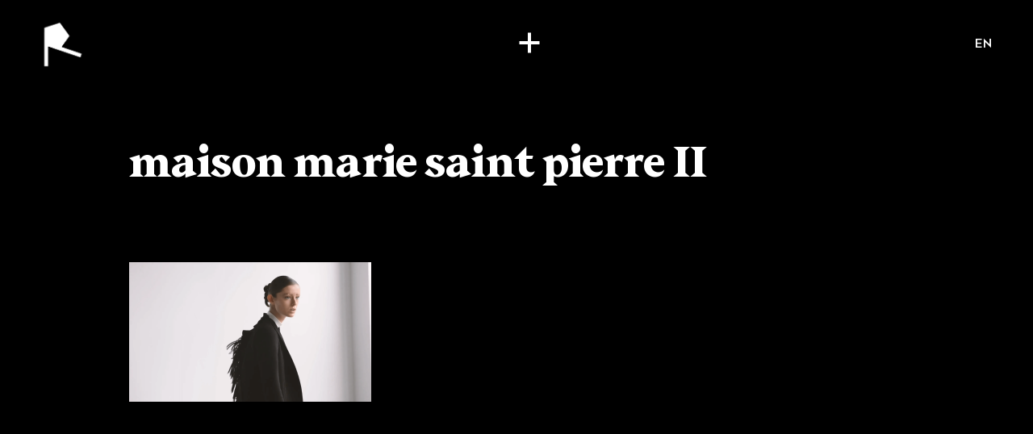

--- FILE ---
content_type: text/html; charset=UTF-8
request_url: https://rodeoproduction.com/fr/maison-marie-saint-pierre-ii-2/
body_size: 115637
content:
<!DOCTYPE html>
<html dir="ltr" lang="fr-CA" prefix="og: https://ogp.me/ns#" class="no-js" prefix="og: http://ogp.me/ns#">
<head>
	<meta charset="UTF-8">
	<meta http-equiv="X-UA-Compatible" content="IE=edge">
	<meta name="viewport" content="width=device-width, initial-scale=1, minimum-scale=1">
	<!--[if IE]><meta http-equiv="imagetoolbar" content="no" /><![endif]-->
	
		<style>img:is([sizes="auto" i], [sizes^="auto," i]) { contain-intrinsic-size: 3000px 1500px }</style>
	
		<!-- All in One SEO 4.7.7 - aioseo.com -->
		<title>maison marie saint pierre II | Rodeo Production</title>
	<meta name="robots" content="max-image-preview:large" />
	<meta name="author" content="hybridpulse"/>
	<link rel="canonical" href="https://rodeoproduction.com/fr/maison-marie-saint-pierre-ii-2/" />
	<meta name="generator" content="All in One SEO (AIOSEO) 4.7.7" />
		<meta property="og:locale" content="fr_CA" />
		<meta property="og:site_name" content="Rodeo Production" />
		<meta property="og:type" content="article" />
		<meta property="og:title" content="maison marie saint pierre II | Rodeo Production" />
		<meta property="og:url" content="https://rodeoproduction.com/fr/maison-marie-saint-pierre-ii-2/" />
		<meta property="og:image" content="https://rodeoproduction.com/app/uploads/rodeo-default-seo.png" />
		<meta property="og:image:secure_url" content="https://rodeoproduction.com/app/uploads/rodeo-default-seo.png" />
		<meta property="og:image:width" content="1032" />
		<meta property="og:image:height" content="1194" />
		<meta property="article:published_time" content="2020-11-12T18:46:47+00:00" />
		<meta property="article:modified_time" content="2020-11-12T18:48:04+00:00" />
		<meta name="twitter:card" content="summary" />
		<meta name="twitter:title" content="maison marie saint pierre II | Rodeo Production" />
		<meta name="twitter:image" content="https://rodeoproduction.com/app/uploads/rodeo-default-seo.png" />
		<script type="application/ld+json" class="aioseo-schema">
			{"@context":"https:\/\/schema.org","@graph":[{"@type":"BreadcrumbList","@id":"https:\/\/rodeoproduction.com\/fr\/maison-marie-saint-pierre-ii-2\/#breadcrumblist","itemListElement":[{"@type":"ListItem","@id":"https:\/\/rodeoproduction.com\/fr\/#listItem","position":1,"name":"Accueil","item":"https:\/\/rodeoproduction.com\/fr\/","nextItem":{"@type":"ListItem","@id":"https:\/\/rodeoproduction.com\/fr\/maison-marie-saint-pierre-ii-2\/#listItem","name":"maison marie saint pierre II"}},{"@type":"ListItem","@id":"https:\/\/rodeoproduction.com\/fr\/maison-marie-saint-pierre-ii-2\/#listItem","position":2,"name":"maison marie saint pierre II","previousItem":{"@type":"ListItem","@id":"https:\/\/rodeoproduction.com\/fr\/#listItem","name":"Accueil"}}]},{"@type":"ItemPage","@id":"https:\/\/rodeoproduction.com\/fr\/maison-marie-saint-pierre-ii-2\/#itempage","url":"https:\/\/rodeoproduction.com\/fr\/maison-marie-saint-pierre-ii-2\/","name":"maison marie saint pierre II | Rodeo Production","inLanguage":"fr-CA","isPartOf":{"@id":"https:\/\/rodeoproduction.com\/fr\/#website"},"breadcrumb":{"@id":"https:\/\/rodeoproduction.com\/fr\/maison-marie-saint-pierre-ii-2\/#breadcrumblist"},"author":{"@id":"https:\/\/rodeoproduction.com\/fr\/author\/hybridpulse\/#author"},"creator":{"@id":"https:\/\/rodeoproduction.com\/fr\/author\/hybridpulse\/#author"},"datePublished":"2020-11-12T13:46:47-05:00","dateModified":"2020-11-12T13:48:04-05:00"},{"@type":"Organization","@id":"https:\/\/rodeoproduction.com\/fr\/#organization","name":"Rodeo Production","url":"https:\/\/rodeoproduction.com\/fr\/"},{"@type":"Person","@id":"https:\/\/rodeoproduction.com\/fr\/author\/hybridpulse\/#author","url":"https:\/\/rodeoproduction.com\/fr\/author\/hybridpulse\/","name":"hybridpulse"},{"@type":"WebSite","@id":"https:\/\/rodeoproduction.com\/fr\/#website","url":"https:\/\/rodeoproduction.com\/fr\/","name":"Rodeo Production","inLanguage":"fr-CA","publisher":{"@id":"https:\/\/rodeoproduction.com\/fr\/#organization"}}]}
		</script>
		<!-- All in One SEO -->

<style id='classic-theme-styles-inline-css' type='text/css'>
/*! This file is auto-generated */
.wp-block-button__link{color:#fff;background-color:#32373c;border-radius:9999px;box-shadow:none;text-decoration:none;padding:calc(.667em + 2px) calc(1.333em + 2px);font-size:1.125em}.wp-block-file__button{background:#32373c;color:#fff;text-decoration:none}
</style>
<style id='global-styles-inline-css' type='text/css'>
:root{--wp--preset--aspect-ratio--square: 1;--wp--preset--aspect-ratio--4-3: 4/3;--wp--preset--aspect-ratio--3-4: 3/4;--wp--preset--aspect-ratio--3-2: 3/2;--wp--preset--aspect-ratio--2-3: 2/3;--wp--preset--aspect-ratio--16-9: 16/9;--wp--preset--aspect-ratio--9-16: 9/16;--wp--preset--color--black: #000000;--wp--preset--color--cyan-bluish-gray: #abb8c3;--wp--preset--color--white: #ffffff;--wp--preset--color--pale-pink: #f78da7;--wp--preset--color--vivid-red: #cf2e2e;--wp--preset--color--luminous-vivid-orange: #ff6900;--wp--preset--color--luminous-vivid-amber: #fcb900;--wp--preset--color--light-green-cyan: #7bdcb5;--wp--preset--color--vivid-green-cyan: #00d084;--wp--preset--color--pale-cyan-blue: #8ed1fc;--wp--preset--color--vivid-cyan-blue: #0693e3;--wp--preset--color--vivid-purple: #9b51e0;--wp--preset--gradient--vivid-cyan-blue-to-vivid-purple: linear-gradient(135deg,rgba(6,147,227,1) 0%,rgb(155,81,224) 100%);--wp--preset--gradient--light-green-cyan-to-vivid-green-cyan: linear-gradient(135deg,rgb(122,220,180) 0%,rgb(0,208,130) 100%);--wp--preset--gradient--luminous-vivid-amber-to-luminous-vivid-orange: linear-gradient(135deg,rgba(252,185,0,1) 0%,rgba(255,105,0,1) 100%);--wp--preset--gradient--luminous-vivid-orange-to-vivid-red: linear-gradient(135deg,rgba(255,105,0,1) 0%,rgb(207,46,46) 100%);--wp--preset--gradient--very-light-gray-to-cyan-bluish-gray: linear-gradient(135deg,rgb(238,238,238) 0%,rgb(169,184,195) 100%);--wp--preset--gradient--cool-to-warm-spectrum: linear-gradient(135deg,rgb(74,234,220) 0%,rgb(151,120,209) 20%,rgb(207,42,186) 40%,rgb(238,44,130) 60%,rgb(251,105,98) 80%,rgb(254,248,76) 100%);--wp--preset--gradient--blush-light-purple: linear-gradient(135deg,rgb(255,206,236) 0%,rgb(152,150,240) 100%);--wp--preset--gradient--blush-bordeaux: linear-gradient(135deg,rgb(254,205,165) 0%,rgb(254,45,45) 50%,rgb(107,0,62) 100%);--wp--preset--gradient--luminous-dusk: linear-gradient(135deg,rgb(255,203,112) 0%,rgb(199,81,192) 50%,rgb(65,88,208) 100%);--wp--preset--gradient--pale-ocean: linear-gradient(135deg,rgb(255,245,203) 0%,rgb(182,227,212) 50%,rgb(51,167,181) 100%);--wp--preset--gradient--electric-grass: linear-gradient(135deg,rgb(202,248,128) 0%,rgb(113,206,126) 100%);--wp--preset--gradient--midnight: linear-gradient(135deg,rgb(2,3,129) 0%,rgb(40,116,252) 100%);--wp--preset--font-size--small: 13px;--wp--preset--font-size--medium: 20px;--wp--preset--font-size--large: 36px;--wp--preset--font-size--x-large: 42px;--wp--preset--spacing--20: 0.44rem;--wp--preset--spacing--30: 0.67rem;--wp--preset--spacing--40: 1rem;--wp--preset--spacing--50: 1.5rem;--wp--preset--spacing--60: 2.25rem;--wp--preset--spacing--70: 3.38rem;--wp--preset--spacing--80: 5.06rem;--wp--preset--shadow--natural: 6px 6px 9px rgba(0, 0, 0, 0.2);--wp--preset--shadow--deep: 12px 12px 50px rgba(0, 0, 0, 0.4);--wp--preset--shadow--sharp: 6px 6px 0px rgba(0, 0, 0, 0.2);--wp--preset--shadow--outlined: 6px 6px 0px -3px rgba(255, 255, 255, 1), 6px 6px rgba(0, 0, 0, 1);--wp--preset--shadow--crisp: 6px 6px 0px rgba(0, 0, 0, 1);}:where(.is-layout-flex){gap: 0.5em;}:where(.is-layout-grid){gap: 0.5em;}body .is-layout-flex{display: flex;}.is-layout-flex{flex-wrap: wrap;align-items: center;}.is-layout-flex > :is(*, div){margin: 0;}body .is-layout-grid{display: grid;}.is-layout-grid > :is(*, div){margin: 0;}:where(.wp-block-columns.is-layout-flex){gap: 2em;}:where(.wp-block-columns.is-layout-grid){gap: 2em;}:where(.wp-block-post-template.is-layout-flex){gap: 1.25em;}:where(.wp-block-post-template.is-layout-grid){gap: 1.25em;}.has-black-color{color: var(--wp--preset--color--black) !important;}.has-cyan-bluish-gray-color{color: var(--wp--preset--color--cyan-bluish-gray) !important;}.has-white-color{color: var(--wp--preset--color--white) !important;}.has-pale-pink-color{color: var(--wp--preset--color--pale-pink) !important;}.has-vivid-red-color{color: var(--wp--preset--color--vivid-red) !important;}.has-luminous-vivid-orange-color{color: var(--wp--preset--color--luminous-vivid-orange) !important;}.has-luminous-vivid-amber-color{color: var(--wp--preset--color--luminous-vivid-amber) !important;}.has-light-green-cyan-color{color: var(--wp--preset--color--light-green-cyan) !important;}.has-vivid-green-cyan-color{color: var(--wp--preset--color--vivid-green-cyan) !important;}.has-pale-cyan-blue-color{color: var(--wp--preset--color--pale-cyan-blue) !important;}.has-vivid-cyan-blue-color{color: var(--wp--preset--color--vivid-cyan-blue) !important;}.has-vivid-purple-color{color: var(--wp--preset--color--vivid-purple) !important;}.has-black-background-color{background-color: var(--wp--preset--color--black) !important;}.has-cyan-bluish-gray-background-color{background-color: var(--wp--preset--color--cyan-bluish-gray) !important;}.has-white-background-color{background-color: var(--wp--preset--color--white) !important;}.has-pale-pink-background-color{background-color: var(--wp--preset--color--pale-pink) !important;}.has-vivid-red-background-color{background-color: var(--wp--preset--color--vivid-red) !important;}.has-luminous-vivid-orange-background-color{background-color: var(--wp--preset--color--luminous-vivid-orange) !important;}.has-luminous-vivid-amber-background-color{background-color: var(--wp--preset--color--luminous-vivid-amber) !important;}.has-light-green-cyan-background-color{background-color: var(--wp--preset--color--light-green-cyan) !important;}.has-vivid-green-cyan-background-color{background-color: var(--wp--preset--color--vivid-green-cyan) !important;}.has-pale-cyan-blue-background-color{background-color: var(--wp--preset--color--pale-cyan-blue) !important;}.has-vivid-cyan-blue-background-color{background-color: var(--wp--preset--color--vivid-cyan-blue) !important;}.has-vivid-purple-background-color{background-color: var(--wp--preset--color--vivid-purple) !important;}.has-black-border-color{border-color: var(--wp--preset--color--black) !important;}.has-cyan-bluish-gray-border-color{border-color: var(--wp--preset--color--cyan-bluish-gray) !important;}.has-white-border-color{border-color: var(--wp--preset--color--white) !important;}.has-pale-pink-border-color{border-color: var(--wp--preset--color--pale-pink) !important;}.has-vivid-red-border-color{border-color: var(--wp--preset--color--vivid-red) !important;}.has-luminous-vivid-orange-border-color{border-color: var(--wp--preset--color--luminous-vivid-orange) !important;}.has-luminous-vivid-amber-border-color{border-color: var(--wp--preset--color--luminous-vivid-amber) !important;}.has-light-green-cyan-border-color{border-color: var(--wp--preset--color--light-green-cyan) !important;}.has-vivid-green-cyan-border-color{border-color: var(--wp--preset--color--vivid-green-cyan) !important;}.has-pale-cyan-blue-border-color{border-color: var(--wp--preset--color--pale-cyan-blue) !important;}.has-vivid-cyan-blue-border-color{border-color: var(--wp--preset--color--vivid-cyan-blue) !important;}.has-vivid-purple-border-color{border-color: var(--wp--preset--color--vivid-purple) !important;}.has-vivid-cyan-blue-to-vivid-purple-gradient-background{background: var(--wp--preset--gradient--vivid-cyan-blue-to-vivid-purple) !important;}.has-light-green-cyan-to-vivid-green-cyan-gradient-background{background: var(--wp--preset--gradient--light-green-cyan-to-vivid-green-cyan) !important;}.has-luminous-vivid-amber-to-luminous-vivid-orange-gradient-background{background: var(--wp--preset--gradient--luminous-vivid-amber-to-luminous-vivid-orange) !important;}.has-luminous-vivid-orange-to-vivid-red-gradient-background{background: var(--wp--preset--gradient--luminous-vivid-orange-to-vivid-red) !important;}.has-very-light-gray-to-cyan-bluish-gray-gradient-background{background: var(--wp--preset--gradient--very-light-gray-to-cyan-bluish-gray) !important;}.has-cool-to-warm-spectrum-gradient-background{background: var(--wp--preset--gradient--cool-to-warm-spectrum) !important;}.has-blush-light-purple-gradient-background{background: var(--wp--preset--gradient--blush-light-purple) !important;}.has-blush-bordeaux-gradient-background{background: var(--wp--preset--gradient--blush-bordeaux) !important;}.has-luminous-dusk-gradient-background{background: var(--wp--preset--gradient--luminous-dusk) !important;}.has-pale-ocean-gradient-background{background: var(--wp--preset--gradient--pale-ocean) !important;}.has-electric-grass-gradient-background{background: var(--wp--preset--gradient--electric-grass) !important;}.has-midnight-gradient-background{background: var(--wp--preset--gradient--midnight) !important;}.has-small-font-size{font-size: var(--wp--preset--font-size--small) !important;}.has-medium-font-size{font-size: var(--wp--preset--font-size--medium) !important;}.has-large-font-size{font-size: var(--wp--preset--font-size--large) !important;}.has-x-large-font-size{font-size: var(--wp--preset--font-size--x-large) !important;}
:where(.wp-block-post-template.is-layout-flex){gap: 1.25em;}:where(.wp-block-post-template.is-layout-grid){gap: 1.25em;}
:where(.wp-block-columns.is-layout-flex){gap: 2em;}:where(.wp-block-columns.is-layout-grid){gap: 2em;}
:root :where(.wp-block-pullquote){font-size: 1.5em;line-height: 1.6;}
</style>
<link rel='stylesheet' id='style-css' href='https://rodeoproduction.com/assets/app.css?id=8ec7f34eda5afdda5a33842ca923f2ed' type='text/css' media='all' />
<link hreflang="x-default" href="https://rodeoproduction.com/en/maison-marie-saint-pierre-ii-2/" rel="alternate" />
<link hreflang="en" href="https://rodeoproduction.com/en/maison-marie-saint-pierre-ii-2/" rel="alternate" />
<link hreflang="fr" href="https://rodeoproduction.com/fr/maison-marie-saint-pierre-ii-2/" rel="alternate" />
<link rel="icon" href="https://rodeoproduction.com/app/uploads/favicon-64.png" sizes="32x32" />
<link rel="icon" href="https://rodeoproduction.com/app/uploads/favicon-64.png" sizes="192x192" />
<link rel="apple-touch-icon" href="https://rodeoproduction.com/app/uploads/favicon-64.png" />
<meta name="msapplication-TileImage" content="https://rodeoproduction.com/app/uploads/favicon-64.png" />

    <script src="https://cdn.jsdelivr.net/gh/orestbida/cookieconsent@v2.9.2/dist/cookieconsent.js"></script>
    <link rel="stylesheet" href="https://cdn.jsdelivr.net/gh/orestbida/cookieconsent@v2.9.2/dist/cookieconsent.css">
    <script type="text/javascript" src="https://unpkg.com/default-passive-events"></script>
            <!-- Google tag (gtag.js) -->
        <script async src="https://www.googletagmanager.com/gtag/js?id=G-B9T0ZQYPHG" type="text/plain" data-cookiecategory="analytics"></script>
        <script type="text/plain" data-cookiecategory="analytics">
            window.dataLayer = window.dataLayer || [];
            function gtag(){dataLayer.push(arguments);}
            gtag('js', new Date());

            gtag('config', 'G-B9T0ZQYPHG');
        </script>
	
            <meta name="robots" content="noindex, nofollow">
    </head>
<body class="attachment attachment-template-default single single-attachment postid-2258 attachmentid-2258 attachment-png overflow-x-hidden bg-black text-white fr"        x-data="appLoader(0, 0)"
        @hide_loader.window="hideLoader"
        x-on:swup:animation:out:start.document="unloadPage"
        x-on:swup:page:view.document="loadPage"
>
	<div id="swup" class="transition-fade swup-preserve-scroll">
        
<div x-data="menu"
     @enable_video_bg.window="enableVideo"
     @disable_video_bg.window="disableVideo"
    class="menu-wrapper text-white"
     :class="{ 'darkmode' : 1 == 0 && !is_showing_overlay }"
>
    <div class="fixed top-0 left-0 w-full h-full z-[99] bg-black "
         x-show="is_showing_overlay"
         x-transition:enter="transition ease-out lap:duration-300"
         x-transition:enter-start="opacity-0"
         x-transition:enter-end="opacity-100"
         x-transition:leave="transition ease-out duration-300"
         x-transition:leave-start="opacity-100"
         x-transition:leave-end="opacity-0"
    >
        <div class="video video-full" x-show="video_enabled">
            <video x-ref="videoBg" src="https://rodeoproduction.com/app/uploads/Rodeo-Reel-2024-1.mp4" muted loop playsinline></video>
        </div>

        <div
            x-show="showArtistThumb"
            x-transition:enter="transition ease-out lap:duration-300"
            x-transition:enter-start="opacity-0"
            x-transition:enter-end="opacity-100"
            x-transition:leave="transition ease-out duration-300"
            x-transition:leave-start="opacity-100"
            x-transition:leave-end="opacity-0"
            class=""
        >
            <div x-show="artistBgReady"
                 x-transition:enter="transition duration-300"
                 x-transition:enter-start="opacity-0"
                 x-transition:enter-end="opacity-100"
                 x-transition:leave="transition duration-300"
                 x-transition:leave-start="opacity-100"
                 x-transition:leave-end="opacity-0"
            >
                <div class="video video-full bg-black" x-show="artistThumbType == 'video'">
                    <video x-ref="artistBg" x-bind:src="artistThumbUrl" muted loop playsinline></video>
                </div>

                <template x-if="artistThumbType == 'image'">
                    <div class="absolute inset-0 w-full h-full bg-black">
                        <img x-bind:src="artistThumbUrl" class="absolute inset-0 object-cover max-w-none w-full h-full">
                    </div>
                </template>
            </div>
        </div>
        <div class="bg-[#0a0e0a] bg-opacity-50 absolute inset-0 blur scale-105"></div>
    </div>

    <div id="main-head">
        <header class="absolute top-0 w-full z-[1000] pt-[10px] lap:pt-[25px] px-[20px] lap:px-[50px] flex justify-between items-center">
            <div>
                <a href="https://rodeoproduction.com/fr" class="outline-none" @click="loader.forceShow()">
                    <img x-show="1 == 1 || is_showing_overlay" src="/assets/imgs/logo-white.png" alt="RODEO" width="44" height="50" class="w-[40px] desk:w-[55px] h-auto">
                    <img x-show="1 == 0 && !is_showing_overlay" src="/assets/imgs/logo-black.png" alt="RODEO" width="44" height="50" class="w-[40px] desk:w-[55px] h-auto">
                </a>
            </div>
            <div>
                <button
                        x-on:click.prevent="toggleMenu" id="menuBtn"
                        x-bind:class="{opened : is_showing_menu}"
                        x-on:mouseenter="btnHoverIn"
                        x-on:mouseleave="btnHoverOut"
                >
                    <div class="sr-only">Menu</div>
                </button>
            </div>
            <div class="hidden desk:block">
                                    <a class="font-Celias text-[16px] tracking-[0.075em] font-medium outline-none uppercase"
                       :class="{ 'text-white' : 1 == 1 || is_showing_overlay, 'text-black' : 1 == 0 && !is_showing_overlay }"
                       href="https://rodeoproduction.com/en/maison-marie-saint-pierre-ii-2/" data-no-swup>en</a>
                            </div>
        </header>

        <nav x-ref="nav" class="absolute w-full inset-0 z-[999] overflow-auto desk:overflow-hidden text-center desk:text-left"
             style="display: none"
             x-show="is_showing_menu"
             x-transition:enter="transition duration-100"
             x-transition:enter-start="opacity-0"
             x-transition:enter-end="opacity-100"
             x-transition:leave="transition duration-100"
             x-transition:leave-start="opacity-100"
             x-transition:leave-end="opacity-0"
             data-lenis-prevent
        >
            <div class="relative grid px-[20px] pb-[80px] desk:top-0">
                <ul x-ref="menu" class="desk:flex justify-center items-center gap-x-[40px] pt-[135px] desk:pt-[150px]">
                                                                                                    <li class="hidden desk:block">
                                <a class="text-[#A0A0A0] font-Celias font-medium text-[16px] tracking-[0.075em] uppercase hover:text-white"
                                   x-bind:class="{
                                'text-white' : currentArtistCat == 'all',
                                'text-[#A0A0A0]' : currentArtistCat != 'all'
                                }"
                                   x-on:click.prevent="switchCategory('all')"
                                   href="#">tous·tes nos artistes</a>
                            </li>
                                                                                <li class="hidden desk:block">
                                <a class="text-[#A0A0A0] font-Celias font-medium text-[16px] tracking-[0.075em] uppercase hover:text-white"
                                   x-bind:class="{
                                'text-white' : currentArtistCat == '1',
                                'text-[#A0A0A0]' : currentArtistCat != '1'
                                }"
                                   x-on:click.prevent="switchCategory('1')"
                                   href="#">réalisateur·trices</a>
                            </li>
                                                                                <li class="hidden desk:block">
                                <a class="text-[#A0A0A0] font-Celias font-medium text-[16px] tracking-[0.075em] uppercase hover:text-white"
                                   x-bind:class="{
                                'text-white' : currentArtistCat == '2',
                                'text-[#A0A0A0]' : currentArtistCat != '2'
                                }"
                                   x-on:click.prevent="switchCategory('2')"
                                   href="#">photographes</a>
                            </li>
                        
                        
                            <li class="desk:hidden mb-[50px]">
                                <h3 class="text-[#A0A0A0] font-Celias font-medium text-[16px] tracking-[0.05em] uppercase desk:px-[40px]">
                                    réalisateur·trices                                </h3>
                                <ul>
                                                                            <li class="mt-[10px] desk:mt-[15px] desk:px-[40px] font-Beirut text-[18px] desk:text-[24px] desk:leading-[0.75] tracking-[0.05em] uppercase">
                                            <a class="hover:text-[#a0a0a0]" href="https://rodeoproduction.com/fr/artist/adam-beck/"
                                               @mouseenter="mouseInArtists('https://rodeoproduction.com/app/uploads/Adam-Beck-GoDaddy.mp4')"
                                               @mouseleave="mouseOutArtists"
                                               @click="loaderArtist.replaceLogo('Adam Beck', 'https://rodeoproduction.com/app/uploads/adam-bg.png')"
                                            >
                                                Adam Beck                                                                                            </a>
                                        </li>
                                                                            <li class="mt-[10px] desk:mt-[15px] desk:px-[40px] font-Beirut text-[18px] desk:text-[24px] desk:leading-[0.75] tracking-[0.05em] uppercase">
                                            <a class="hover:text-[#a0a0a0]" href="https://rodeoproduction.com/fr/artist/benjamin-lussier/"
                                               @mouseenter="mouseInArtists('https://rodeoproduction.com/app/uploads/benjamin-lussier-thumbb.mp4')"
                                               @mouseleave="mouseOutArtists"
                                               @click="loaderArtist.replaceLogo('Benjamin Lussier', 'https://rodeoproduction.com/app/uploads/benjamin-l-bg@2x.png')"
                                            >
                                                Benjamin Lussier                                                                                                    <sup class="text-[#A0A0A0] text-[10px] mt-[5px] relative top-[-5px]">(English) YYZ</sup>
                                                                                            </a>
                                        </li>
                                                                            <li class="mt-[10px] desk:mt-[15px] desk:px-[40px] font-Beirut text-[18px] desk:text-[24px] desk:leading-[0.75] tracking-[0.05em] uppercase">
                                            <a class="hover:text-[#a0a0a0]" href="https://rodeoproduction.com/fr/artist/bobby-leon/"
                                               @mouseenter="mouseInArtists('https://rodeoproduction.com/app/uploads/Bobby-Leon-Reitmans-2.mp4')"
                                               @mouseleave="mouseOutArtists"
                                               @click="loaderArtist.replaceLogo('Bobby León', 'https://rodeoproduction.com/app/uploads/bobby-bg@2x.png')"
                                            >
                                                Bobby León                                                                                            </a>
                                        </li>
                                                                            <li class="mt-[10px] desk:mt-[15px] desk:px-[40px] font-Beirut text-[18px] desk:text-[24px] desk:leading-[0.75] tracking-[0.05em] uppercase">
                                            <a class="hover:text-[#a0a0a0]" href="https://rodeoproduction.com/fr/artist/brent-bonacorso/"
                                               @mouseenter="mouseInArtists('https://rodeoproduction.com/app/uploads/Brent-Bonacorso-Johnnie-Walker-2.mp4')"
                                               @mouseleave="mouseOutArtists"
                                               @click="loaderArtist.replaceLogo('Brent Bonacorso', 'https://rodeoproduction.com/app/uploads/brent-bg@2x.png')"
                                            >
                                                Brent Bonacorso                                                                                            </a>
                                        </li>
                                                                            <li class="mt-[10px] desk:mt-[15px] desk:px-[40px] font-Beirut text-[18px] desk:text-[24px] desk:leading-[0.75] tracking-[0.05em] uppercase">
                                            <a class="hover:text-[#a0a0a0]" href="https://rodeoproduction.com/fr/artist/caleb-slain/"
                                               @mouseenter="mouseInArtists('https://rodeoproduction.com/app/uploads/Caleb-Slain-Ford-2.mp4')"
                                               @mouseleave="mouseOutArtists"
                                               @click="loaderArtist.replaceLogo('Caleb Slain', 'https://rodeoproduction.com/app/uploads/caleb-bg@2x.png')"
                                            >
                                                Caleb Slain                                                                                            </a>
                                        </li>
                                                                            <li class="mt-[10px] desk:mt-[15px] desk:px-[40px] font-Beirut text-[18px] desk:text-[24px] desk:leading-[0.75] tracking-[0.05em] uppercase">
                                            <a class="hover:text-[#a0a0a0]" href="https://rodeoproduction.com/fr/artist/camille-boyer/"
                                               @mouseenter="mouseInArtists('https://rodeoproduction.com/app/uploads/camille-boyer-thumb.mp4')"
                                               @mouseleave="mouseOutArtists"
                                               @click="loaderArtist.replaceLogo('Camille Boyer', 'https://rodeoproduction.com/app/uploads/camille-boyer-bg.png')"
                                            >
                                                Camille Boyer                                                                                            </a>
                                        </li>
                                                                            <li class="mt-[10px] desk:mt-[15px] desk:px-[40px] font-Beirut text-[18px] desk:text-[24px] desk:leading-[0.75] tracking-[0.05em] uppercase">
                                            <a class="hover:text-[#a0a0a0]" href="https://rodeoproduction.com/fr/artist/camille-marotte/"
                                               @mouseenter="mouseInArtists('https://rodeoproduction.com/app/uploads/Camille-Marotte-ASUS-2.mp4')"
                                               @mouseleave="mouseOutArtists"
                                               @click="loaderArtist.replaceLogo('Camille Marotte', 'https://rodeoproduction.com/app/uploads/camille-bg@2x.png')"
                                            >
                                                Camille Marotte                                                                                            </a>
                                        </li>
                                                                            <li class="mt-[10px] desk:mt-[15px] desk:px-[40px] font-Beirut text-[18px] desk:text-[24px] desk:leading-[0.75] tracking-[0.05em] uppercase">
                                            <a class="hover:text-[#a0a0a0]" href="https://rodeoproduction.com/fr/artist/caravane-studio/"
                                               @mouseenter="mouseInArtists('https://rodeoproduction.com/app/uploads/sncf-5-seconds-compressed.mp4')"
                                               @mouseleave="mouseOutArtists"
                                               @click="loaderArtist.replaceLogo('Caravane Studio', 'https://rodeoproduction.com/app/uploads/caravane-bg@2x.png')"
                                            >
                                                Caravane Studio                                                                                            </a>
                                        </li>
                                                                            <li class="mt-[10px] desk:mt-[15px] desk:px-[40px] font-Beirut text-[18px] desk:text-[24px] desk:leading-[0.75] tracking-[0.05em] uppercase">
                                            <a class="hover:text-[#a0a0a0]" href="https://rodeoproduction.com/fr/artist/english-christopher-schlierf/"
                                               @mouseenter="mouseInArtists('https://rodeoproduction.com/app/uploads/showreel_christopherschlierf_showreel-1.mp4')"
                                               @mouseleave="mouseOutArtists"
                                               @click="loaderArtist.replaceLogo('Christopher Schlierf', 'https://rodeoproduction.com/app/uploads/christopher-bg@2x-1.png')"
                                            >
                                                Christopher Schlierf                                                                                            </a>
                                        </li>
                                                                            <li class="mt-[10px] desk:mt-[15px] desk:px-[40px] font-Beirut text-[18px] desk:text-[24px] desk:leading-[0.75] tracking-[0.05em] uppercase">
                                            <a class="hover:text-[#a0a0a0]" href="https://rodeoproduction.com/fr/artist/gabrielle-sykes/"
                                               @mouseenter="mouseInArtists('https://rodeoproduction.com/app/uploads/Gabrielle-Sykes-menu-image.jpg')"
                                               @mouseleave="mouseOutArtists"
                                               @click="loaderArtist.replaceLogo('Gabrielle Sykes', 'https://rodeoproduction.com/app/uploads/gabrielle-bg@2x.png')"
                                            >
                                                Gabrielle Sykes                                                                                            </a>
                                        </li>
                                                                            <li class="mt-[10px] desk:mt-[15px] desk:px-[40px] font-Beirut text-[18px] desk:text-[24px] desk:leading-[0.75] tracking-[0.05em] uppercase">
                                            <a class="hover:text-[#a0a0a0]" href="https://rodeoproduction.com/fr/artist/john-mcdougall/"
                                               @mouseenter="mouseInArtists('https://rodeoproduction.com/app/uploads/John-McDougall-Nissan.mp4')"
                                               @mouseleave="mouseOutArtists"
                                               @click="loaderArtist.replaceLogo('John McDougall', 'https://rodeoproduction.com/app/uploads/john-bg@2x.png')"
                                            >
                                                John McDougall                                                                                            </a>
                                        </li>
                                                                            <li class="mt-[10px] desk:mt-[15px] desk:px-[40px] font-Beirut text-[18px] desk:text-[24px] desk:leading-[0.75] tracking-[0.05em] uppercase">
                                            <a class="hover:text-[#a0a0a0]" href="https://rodeoproduction.com/fr/artist/kristyna-archer/"
                                               @mouseenter="mouseInArtists('https://rodeoproduction.com/app/uploads/Kristyna-Archer-Sanofi.mp4')"
                                               @mouseleave="mouseOutArtists"
                                               @click="loaderArtist.replaceLogo('Kristyna Archer', 'https://rodeoproduction.com/app/uploads/kristyna-bg@2x.png')"
                                            >
                                                Kristyna Archer                                                                                            </a>
                                        </li>
                                                                            <li class="mt-[10px] desk:mt-[15px] desk:px-[40px] font-Beirut text-[18px] desk:text-[24px] desk:leading-[0.75] tracking-[0.05em] uppercase">
                                            <a class="hover:text-[#a0a0a0]" href="https://rodeoproduction.com/fr/artist/logan-mcknay/"
                                               @mouseenter="mouseInArtists('https://rodeoproduction.com/app/uploads/Loop-Video_01-1.mp4')"
                                               @mouseleave="mouseOutArtists"
                                               @click="loaderArtist.replaceLogo('Logan McKnay', 'https://rodeoproduction.com/app/uploads/logan-mcnay-signature-color-transparent-bg.png')"
                                            >
                                                Logan McKnay                                                                                            </a>
                                        </li>
                                                                            <li class="mt-[10px] desk:mt-[15px] desk:px-[40px] font-Beirut text-[18px] desk:text-[24px] desk:leading-[0.75] tracking-[0.05em] uppercase">
                                            <a class="hover:text-[#a0a0a0]" href="https://rodeoproduction.com/fr/artist/pierre-dalpe/"
                                               @mouseenter="mouseInArtists('https://rodeoproduction.com/app/uploads/Pierre-Dalpe-E-Box.mp4')"
                                               @mouseleave="mouseOutArtists"
                                               @click="loaderArtist.replaceLogo('Pierre Dalpé', 'https://rodeoproduction.com/app/uploads/pierre-bg@2x.png')"
                                            >
                                                Pierre Dalpé                                                                                            </a>
                                        </li>
                                                                    </ul>
                            </li>
                        
                            <li class="desk:hidden mb-[50px]">
                                <h3 class="text-[#A0A0A0] font-Celias font-medium text-[16px] tracking-[0.05em] uppercase desk:px-[40px]">
                                    photographes                                </h3>
                                <ul>
                                                                            <li class="mt-[10px] desk:mt-[15px] desk:px-[40px] font-Beirut text-[18px] desk:text-[24px] desk:leading-[0.75] tracking-[0.05em] uppercase">
                                            <a class="hover:text-[#a0a0a0]" href="https://rodeoproduction.com/fr/artist/gabrielle-sykes/"
                                               @mouseenter="mouseInArtists('https://rodeoproduction.com/app/uploads/Gabrielle-Sykes-menu-image.jpg')"
                                               @mouseleave="mouseOutArtists"
                                               @click="loaderArtist.replaceLogo('Gabrielle Sykes', 'https://rodeoproduction.com/app/uploads/gabrielle-bg@2x.png')"
                                            >
                                                Gabrielle Sykes                                                                                            </a>
                                        </li>
                                                                            <li class="mt-[10px] desk:mt-[15px] desk:px-[40px] font-Beirut text-[18px] desk:text-[24px] desk:leading-[0.75] tracking-[0.05em] uppercase">
                                            <a class="hover:text-[#a0a0a0]" href="https://rodeoproduction.com/fr/artist/kristyna-archer/"
                                               @mouseenter="mouseInArtists('https://rodeoproduction.com/app/uploads/Kristyna-Archer-Sanofi.mp4')"
                                               @mouseleave="mouseOutArtists"
                                               @click="loaderArtist.replaceLogo('Kristyna Archer', 'https://rodeoproduction.com/app/uploads/kristyna-bg@2x.png')"
                                            >
                                                Kristyna Archer                                                                                            </a>
                                        </li>
                                                                            <li class="mt-[10px] desk:mt-[15px] desk:px-[40px] font-Beirut text-[18px] desk:text-[24px] desk:leading-[0.75] tracking-[0.05em] uppercase">
                                            <a class="hover:text-[#a0a0a0]" href="https://rodeoproduction.com/fr/artist/lian-benoit/"
                                               @mouseenter="mouseInArtists('https://rodeoproduction.com/app/uploads/Lian-Benoit-menu-image.jpg')"
                                               @mouseleave="mouseOutArtists"
                                               @click="loaderArtist.replaceLogo('Lian Benoit', 'https://rodeoproduction.com/app/uploads/lian-bg@2x.png')"
                                            >
                                                Lian Benoit                                                                                            </a>
                                        </li>
                                                                            <li class="mt-[10px] desk:mt-[15px] desk:px-[40px] font-Beirut text-[18px] desk:text-[24px] desk:leading-[0.75] tracking-[0.05em] uppercase">
                                            <a class="hover:text-[#a0a0a0]" href="https://rodeoproduction.com/fr/artist/nathan-lang/"
                                               @mouseenter="mouseInArtists('https://rodeoproduction.com/app/uploads/Nathan-Lang-menu-image.jpg')"
                                               @mouseleave="mouseOutArtists"
                                               @click="loaderArtist.replaceLogo('Nathan Lang', 'https://rodeoproduction.com/app/uploads/nathan-bg@2x.png')"
                                            >
                                                Nathan Lang                                                                                            </a>
                                        </li>
                                                                            <li class="mt-[10px] desk:mt-[15px] desk:px-[40px] font-Beirut text-[18px] desk:text-[24px] desk:leading-[0.75] tracking-[0.05em] uppercase">
                                            <a class="hover:text-[#a0a0a0]" href="https://rodeoproduction.com/fr/artist/raphael-ouellet/"
                                               @mouseenter="mouseInArtists('https://rodeoproduction.com/app/uploads/Raphael-Ouellet-menu-image.jpg')"
                                               @mouseleave="mouseOutArtists"
                                               @click="loaderArtist.replaceLogo('Raphaël Ouellet', 'https://rodeoproduction.com/app/uploads/raphael-bg@2x.png')"
                                            >
                                                Raphaël Ouellet                                                                                            </a>
                                        </li>
                                                                            <li class="mt-[10px] desk:mt-[15px] desk:px-[40px] font-Beirut text-[18px] desk:text-[24px] desk:leading-[0.75] tracking-[0.05em] uppercase">
                                            <a class="hover:text-[#a0a0a0]" href="https://rodeoproduction.com/fr/artist/richmond-lam/"
                                               @mouseenter="mouseInArtists('https://rodeoproduction.com/app/uploads/Richmond-Lam-menu-image.jpg')"
                                               @mouseleave="mouseOutArtists"
                                               @click="loaderArtist.replaceLogo('Richmond Lam', 'https://rodeoproduction.com/app/uploads/richmond-bg@2x.png')"
                                            >
                                                Richmond Lam                                                                                            </a>
                                        </li>
                                                                            <li class="mt-[10px] desk:mt-[15px] desk:px-[40px] font-Beirut text-[18px] desk:text-[24px] desk:leading-[0.75] tracking-[0.05em] uppercase">
                                            <a class="hover:text-[#a0a0a0]" href="https://rodeoproduction.com/fr/artist/schael-marceus/"
                                               @mouseenter="mouseInArtists('https://rodeoproduction.com/app/uploads/Schael-Marceus-menu-image.jpg')"
                                               @mouseleave="mouseOutArtists"
                                               @click="loaderArtist.replaceLogo('Schaël Marcéus', 'https://rodeoproduction.com/app/uploads/schael-bg@2x.png')"
                                            >
                                                Schaël Marcéus                                                                                            </a>
                                        </li>
                                                                    </ul>
                            </li>
                                                                                                                    <li class="mb-[10px] desk:mb-0">
                                <a class="text-[#A0A0A0] font-Celias font-medium text-[16px] tracking-[0.075em] uppercase hover:text-white" href="https://rodeoproduction.com/fr/culture/">culture</a>
                            </li>
                                                    <li class="mb-[10px] desk:mb-0">
                                <a class="text-[#A0A0A0] font-Celias font-medium text-[16px] tracking-[0.075em] uppercase hover:text-white" href="https://rodeoproduction.com/fr/contact/">contact</a>
                            </li>
                                            
                                            <li class="desk:hidden">
                            <a class="text-[#A0A0A0] font-Celias font-medium text-[16px] tracking-[0.075em] uppercase hover:text-white desk:hidden" href="https://rodeoproduction.com/en/maison-marie-saint-pierre-ii-2/">en</a>
                        </li>
                                    </ul>

                <div x-ref="menu_artists" class="overflow-hidden overflow-y-auto relative hidden desk:block">
                                            <div class="py-[40px] desk:pb-[80px] desk:pt-[75px] flex flex-col desk:flex-row justify-center desk:gap-[50px] w-full absolute top-0 desk-xl:px-[130px] mx-auto max-w-[1920px] left-1/2 -translate-x-1/2"
                             x-show="'all' == currentArtistCat"
                             x-transition:enter="transition ease-out duration-500 delay-200"
                             x-transition:enter-start="opacity-0"
                             x-transition:enter-end="opacity-100"
                             x-transition:leave="transition ease-in duration-200"
                             x-transition:leave-start="opacity-100"
                             x-transition:leave-end="opacity-0">
                                                            <div class="text-center  desk:w-1/3">
                                                                            <h3 class="text-[#A0A0A0] font-Celias font-medium text-[16px] tracking-[0.05em] uppercase desk:px-[40px]">
                                            réalisateur·trices                                        </h3>
                                                                        <ul >
                                                                                    <li class="                                            mt-[20px]
                                                                                        desk:px-[40px] font-Beirut text-[18px] desk:text-[24px] desk:leading-[0.75] tracking-[0.05em] leading-[1.1] uppercase">
                                                <a class="hover:text-[#a0a0a0]" href="https://rodeoproduction.com/fr/artist/adam-beck/"
                                                   @mouseenter="mouseInArtists('https://rodeoproduction.com/app/uploads/Adam-Beck-GoDaddy.mp4')"
                                                   @mouseleave="mouseOutArtists"
                                                   @click="loaderArtist.replaceLogo('Adam Beck', 'https://rodeoproduction.com/app/uploads/adam-bg.png')"
                                                >
                                                    Adam Beck                                                                                                    </a>
                                            </li>
                                                                                    <li class="                                            mt-[20px]
                                                                                        desk:px-[40px] font-Beirut text-[18px] desk:text-[24px] desk:leading-[0.75] tracking-[0.05em] leading-[1.1] uppercase">
                                                <a class="hover:text-[#a0a0a0]" href="https://rodeoproduction.com/fr/artist/benjamin-lussier/"
                                                   @mouseenter="mouseInArtists('https://rodeoproduction.com/app/uploads/benjamin-lussier-thumbb.mp4')"
                                                   @mouseleave="mouseOutArtists"
                                                   @click="loaderArtist.replaceLogo('Benjamin Lussier', 'https://rodeoproduction.com/app/uploads/benjamin-l-bg@2x.png')"
                                                >
                                                    Benjamin Lussier                                                                                                            <sup class="text-[#A0A0A0] text-[12px] mt-[5px] relative top-[-9px]">(English) YYZ</sup>
                                                                                                    </a>
                                            </li>
                                                                                    <li class="                                            mt-[20px]
                                                                                        desk:px-[40px] font-Beirut text-[18px] desk:text-[24px] desk:leading-[0.75] tracking-[0.05em] leading-[1.1] uppercase">
                                                <a class="hover:text-[#a0a0a0]" href="https://rodeoproduction.com/fr/artist/bobby-leon/"
                                                   @mouseenter="mouseInArtists('https://rodeoproduction.com/app/uploads/Bobby-Leon-Reitmans-2.mp4')"
                                                   @mouseleave="mouseOutArtists"
                                                   @click="loaderArtist.replaceLogo('Bobby León', 'https://rodeoproduction.com/app/uploads/bobby-bg@2x.png')"
                                                >
                                                    Bobby León                                                                                                    </a>
                                            </li>
                                                                                    <li class="                                            mt-[20px]
                                                                                        desk:px-[40px] font-Beirut text-[18px] desk:text-[24px] desk:leading-[0.75] tracking-[0.05em] leading-[1.1] uppercase">
                                                <a class="hover:text-[#a0a0a0]" href="https://rodeoproduction.com/fr/artist/brent-bonacorso/"
                                                   @mouseenter="mouseInArtists('https://rodeoproduction.com/app/uploads/Brent-Bonacorso-Johnnie-Walker-2.mp4')"
                                                   @mouseleave="mouseOutArtists"
                                                   @click="loaderArtist.replaceLogo('Brent Bonacorso', 'https://rodeoproduction.com/app/uploads/brent-bg@2x.png')"
                                                >
                                                    Brent Bonacorso                                                                                                    </a>
                                            </li>
                                                                                    <li class="                                            mt-[20px]
                                                                                        desk:px-[40px] font-Beirut text-[18px] desk:text-[24px] desk:leading-[0.75] tracking-[0.05em] leading-[1.1] uppercase">
                                                <a class="hover:text-[#a0a0a0]" href="https://rodeoproduction.com/fr/artist/caleb-slain/"
                                                   @mouseenter="mouseInArtists('https://rodeoproduction.com/app/uploads/Caleb-Slain-Ford-2.mp4')"
                                                   @mouseleave="mouseOutArtists"
                                                   @click="loaderArtist.replaceLogo('Caleb Slain', 'https://rodeoproduction.com/app/uploads/caleb-bg@2x.png')"
                                                >
                                                    Caleb Slain                                                                                                    </a>
                                            </li>
                                                                                    <li class="                                            mt-[20px]
                                                                                        desk:px-[40px] font-Beirut text-[18px] desk:text-[24px] desk:leading-[0.75] tracking-[0.05em] leading-[1.1] uppercase">
                                                <a class="hover:text-[#a0a0a0]" href="https://rodeoproduction.com/fr/artist/camille-boyer/"
                                                   @mouseenter="mouseInArtists('https://rodeoproduction.com/app/uploads/camille-boyer-thumb.mp4')"
                                                   @mouseleave="mouseOutArtists"
                                                   @click="loaderArtist.replaceLogo('Camille Boyer', 'https://rodeoproduction.com/app/uploads/camille-boyer-bg.png')"
                                                >
                                                    Camille Boyer                                                                                                    </a>
                                            </li>
                                                                                    <li class="                                            mt-[20px]
                                                                                        desk:px-[40px] font-Beirut text-[18px] desk:text-[24px] desk:leading-[0.75] tracking-[0.05em] leading-[1.1] uppercase">
                                                <a class="hover:text-[#a0a0a0]" href="https://rodeoproduction.com/fr/artist/camille-marotte/"
                                                   @mouseenter="mouseInArtists('https://rodeoproduction.com/app/uploads/Camille-Marotte-ASUS-2.mp4')"
                                                   @mouseleave="mouseOutArtists"
                                                   @click="loaderArtist.replaceLogo('Camille Marotte', 'https://rodeoproduction.com/app/uploads/camille-bg@2x.png')"
                                                >
                                                    Camille Marotte                                                                                                    </a>
                                            </li>
                                                                                    <li class="                                            mt-[20px]
                                                                                        desk:px-[40px] font-Beirut text-[18px] desk:text-[24px] desk:leading-[0.75] tracking-[0.05em] leading-[1.1] uppercase">
                                                <a class="hover:text-[#a0a0a0]" href="https://rodeoproduction.com/fr/artist/caravane-studio/"
                                                   @mouseenter="mouseInArtists('https://rodeoproduction.com/app/uploads/sncf-5-seconds-compressed.mp4')"
                                                   @mouseleave="mouseOutArtists"
                                                   @click="loaderArtist.replaceLogo('Caravane Studio', 'https://rodeoproduction.com/app/uploads/caravane-bg@2x.png')"
                                                >
                                                    Caravane Studio                                                                                                    </a>
                                            </li>
                                                                                    <li class="                                            mt-[20px]
                                                                                        desk:px-[40px] font-Beirut text-[18px] desk:text-[24px] desk:leading-[0.75] tracking-[0.05em] leading-[1.1] uppercase">
                                                <a class="hover:text-[#a0a0a0]" href="https://rodeoproduction.com/fr/artist/english-christopher-schlierf/"
                                                   @mouseenter="mouseInArtists('https://rodeoproduction.com/app/uploads/showreel_christopherschlierf_showreel-1.mp4')"
                                                   @mouseleave="mouseOutArtists"
                                                   @click="loaderArtist.replaceLogo('Christopher Schlierf', 'https://rodeoproduction.com/app/uploads/christopher-bg@2x-1.png')"
                                                >
                                                    Christopher Schlierf                                                                                                    </a>
                                            </li>
                                                                                    <li class="                                            mt-[20px]
                                                                                        desk:px-[40px] font-Beirut text-[18px] desk:text-[24px] desk:leading-[0.75] tracking-[0.05em] leading-[1.1] uppercase">
                                                <a class="hover:text-[#a0a0a0]" href="https://rodeoproduction.com/fr/artist/gabrielle-sykes/"
                                                   @mouseenter="mouseInArtists('https://rodeoproduction.com/app/uploads/Gabrielle-Sykes-menu-image.jpg')"
                                                   @mouseleave="mouseOutArtists"
                                                   @click="loaderArtist.replaceLogo('Gabrielle Sykes', 'https://rodeoproduction.com/app/uploads/gabrielle-bg@2x.png')"
                                                >
                                                    Gabrielle Sykes                                                                                                    </a>
                                            </li>
                                                                                    <li class="                                            mt-[20px]
                                                                                        desk:px-[40px] font-Beirut text-[18px] desk:text-[24px] desk:leading-[0.75] tracking-[0.05em] leading-[1.1] uppercase">
                                                <a class="hover:text-[#a0a0a0]" href="https://rodeoproduction.com/fr/artist/john-mcdougall/"
                                                   @mouseenter="mouseInArtists('https://rodeoproduction.com/app/uploads/John-McDougall-Nissan.mp4')"
                                                   @mouseleave="mouseOutArtists"
                                                   @click="loaderArtist.replaceLogo('John McDougall', 'https://rodeoproduction.com/app/uploads/john-bg@2x.png')"
                                                >
                                                    John McDougall                                                                                                    </a>
                                            </li>
                                                                                    <li class="                                            mt-[20px]
                                                                                        desk:px-[40px] font-Beirut text-[18px] desk:text-[24px] desk:leading-[0.75] tracking-[0.05em] leading-[1.1] uppercase">
                                                <a class="hover:text-[#a0a0a0]" href="https://rodeoproduction.com/fr/artist/kristyna-archer/"
                                                   @mouseenter="mouseInArtists('https://rodeoproduction.com/app/uploads/Kristyna-Archer-Sanofi.mp4')"
                                                   @mouseleave="mouseOutArtists"
                                                   @click="loaderArtist.replaceLogo('Kristyna Archer', 'https://rodeoproduction.com/app/uploads/kristyna-bg@2x.png')"
                                                >
                                                    Kristyna Archer                                                                                                    </a>
                                            </li>
                                                                                    <li class="                                            mt-[20px]
                                                                                        desk:px-[40px] font-Beirut text-[18px] desk:text-[24px] desk:leading-[0.75] tracking-[0.05em] leading-[1.1] uppercase">
                                                <a class="hover:text-[#a0a0a0]" href="https://rodeoproduction.com/fr/artist/logan-mcknay/"
                                                   @mouseenter="mouseInArtists('https://rodeoproduction.com/app/uploads/Loop-Video_01-1.mp4')"
                                                   @mouseleave="mouseOutArtists"
                                                   @click="loaderArtist.replaceLogo('Logan McKnay', 'https://rodeoproduction.com/app/uploads/logan-mcnay-signature-color-transparent-bg.png')"
                                                >
                                                    Logan McKnay                                                                                                    </a>
                                            </li>
                                                                                    <li class="                                            mt-[20px]
                                                                                        desk:px-[40px] font-Beirut text-[18px] desk:text-[24px] desk:leading-[0.75] tracking-[0.05em] leading-[1.1] uppercase">
                                                <a class="hover:text-[#a0a0a0]" href="https://rodeoproduction.com/fr/artist/pierre-dalpe/"
                                                   @mouseenter="mouseInArtists('https://rodeoproduction.com/app/uploads/Pierre-Dalpe-E-Box.mp4')"
                                                   @mouseleave="mouseOutArtists"
                                                   @click="loaderArtist.replaceLogo('Pierre Dalpé', 'https://rodeoproduction.com/app/uploads/pierre-bg@2x.png')"
                                                >
                                                    Pierre Dalpé                                                                                                    </a>
                                            </li>
                                                                            </ul>
                                </div>
                                                            <div class="text-center  desk:w-1/3">
                                                                            <h3 class="text-[#A0A0A0] font-Celias font-medium text-[16px] tracking-[0.05em] uppercase desk:px-[40px]">
                                            photographes                                        </h3>
                                                                        <ul >
                                                                                    <li class="                                            mt-[20px]
                                                                                        desk:px-[40px] font-Beirut text-[18px] desk:text-[24px] desk:leading-[0.75] tracking-[0.05em] leading-[1.1] uppercase">
                                                <a class="hover:text-[#a0a0a0]" href="https://rodeoproduction.com/fr/artist/gabrielle-sykes/"
                                                   @mouseenter="mouseInArtists('https://rodeoproduction.com/app/uploads/Gabrielle-Sykes-menu-image.jpg')"
                                                   @mouseleave="mouseOutArtists"
                                                   @click="loaderArtist.replaceLogo('Gabrielle Sykes', 'https://rodeoproduction.com/app/uploads/gabrielle-bg@2x.png')"
                                                >
                                                    Gabrielle Sykes                                                                                                    </a>
                                            </li>
                                                                                    <li class="                                            mt-[20px]
                                                                                        desk:px-[40px] font-Beirut text-[18px] desk:text-[24px] desk:leading-[0.75] tracking-[0.05em] leading-[1.1] uppercase">
                                                <a class="hover:text-[#a0a0a0]" href="https://rodeoproduction.com/fr/artist/kristyna-archer/"
                                                   @mouseenter="mouseInArtists('https://rodeoproduction.com/app/uploads/Kristyna-Archer-Sanofi.mp4')"
                                                   @mouseleave="mouseOutArtists"
                                                   @click="loaderArtist.replaceLogo('Kristyna Archer', 'https://rodeoproduction.com/app/uploads/kristyna-bg@2x.png')"
                                                >
                                                    Kristyna Archer                                                                                                    </a>
                                            </li>
                                                                                    <li class="                                            mt-[20px]
                                                                                        desk:px-[40px] font-Beirut text-[18px] desk:text-[24px] desk:leading-[0.75] tracking-[0.05em] leading-[1.1] uppercase">
                                                <a class="hover:text-[#a0a0a0]" href="https://rodeoproduction.com/fr/artist/lian-benoit/"
                                                   @mouseenter="mouseInArtists('https://rodeoproduction.com/app/uploads/Lian-Benoit-menu-image.jpg')"
                                                   @mouseleave="mouseOutArtists"
                                                   @click="loaderArtist.replaceLogo('Lian Benoit', 'https://rodeoproduction.com/app/uploads/lian-bg@2x.png')"
                                                >
                                                    Lian Benoit                                                                                                    </a>
                                            </li>
                                                                                    <li class="                                            mt-[20px]
                                                                                        desk:px-[40px] font-Beirut text-[18px] desk:text-[24px] desk:leading-[0.75] tracking-[0.05em] leading-[1.1] uppercase">
                                                <a class="hover:text-[#a0a0a0]" href="https://rodeoproduction.com/fr/artist/nathan-lang/"
                                                   @mouseenter="mouseInArtists('https://rodeoproduction.com/app/uploads/Nathan-Lang-menu-image.jpg')"
                                                   @mouseleave="mouseOutArtists"
                                                   @click="loaderArtist.replaceLogo('Nathan Lang', 'https://rodeoproduction.com/app/uploads/nathan-bg@2x.png')"
                                                >
                                                    Nathan Lang                                                                                                    </a>
                                            </li>
                                                                                    <li class="                                            mt-[20px]
                                                                                        desk:px-[40px] font-Beirut text-[18px] desk:text-[24px] desk:leading-[0.75] tracking-[0.05em] leading-[1.1] uppercase">
                                                <a class="hover:text-[#a0a0a0]" href="https://rodeoproduction.com/fr/artist/raphael-ouellet/"
                                                   @mouseenter="mouseInArtists('https://rodeoproduction.com/app/uploads/Raphael-Ouellet-menu-image.jpg')"
                                                   @mouseleave="mouseOutArtists"
                                                   @click="loaderArtist.replaceLogo('Raphaël Ouellet', 'https://rodeoproduction.com/app/uploads/raphael-bg@2x.png')"
                                                >
                                                    Raphaël Ouellet                                                                                                    </a>
                                            </li>
                                                                                    <li class="                                            mt-[20px]
                                                                                        desk:px-[40px] font-Beirut text-[18px] desk:text-[24px] desk:leading-[0.75] tracking-[0.05em] leading-[1.1] uppercase">
                                                <a class="hover:text-[#a0a0a0]" href="https://rodeoproduction.com/fr/artist/richmond-lam/"
                                                   @mouseenter="mouseInArtists('https://rodeoproduction.com/app/uploads/Richmond-Lam-menu-image.jpg')"
                                                   @mouseleave="mouseOutArtists"
                                                   @click="loaderArtist.replaceLogo('Richmond Lam', 'https://rodeoproduction.com/app/uploads/richmond-bg@2x.png')"
                                                >
                                                    Richmond Lam                                                                                                    </a>
                                            </li>
                                                                                    <li class="                                            mt-[20px]
                                                                                        desk:px-[40px] font-Beirut text-[18px] desk:text-[24px] desk:leading-[0.75] tracking-[0.05em] leading-[1.1] uppercase">
                                                <a class="hover:text-[#a0a0a0]" href="https://rodeoproduction.com/fr/artist/schael-marceus/"
                                                   @mouseenter="mouseInArtists('https://rodeoproduction.com/app/uploads/Schael-Marceus-menu-image.jpg')"
                                                   @mouseleave="mouseOutArtists"
                                                   @click="loaderArtist.replaceLogo('Schaël Marcéus', 'https://rodeoproduction.com/app/uploads/schael-bg@2x.png')"
                                                >
                                                    Schaël Marcéus                                                                                                    </a>
                                            </li>
                                                                            </ul>
                                </div>
                                                    </div>
                                            <div class="py-[40px] desk:pb-[80px] desk:pt-[75px] flex flex-col desk:flex-row justify-center desk:gap-[50px] w-full absolute top-0 desk-xl:px-[130px] mx-auto max-w-[1920px] left-1/2 -translate-x-1/2"
                             x-show="'1' == currentArtistCat"
                             x-transition:enter="transition ease-out duration-500 delay-200"
                             x-transition:enter-start="opacity-0"
                             x-transition:enter-end="opacity-100"
                             x-transition:leave="transition ease-in duration-200"
                             x-transition:leave-start="opacity-100"
                             x-transition:leave-end="opacity-0">
                                                            <div class="text-center w-full mt-[40px] ">
                                                                        <ul class="desk:columns-3">
                                                                                    <li class="                                            desk:px-[40px] font-Beirut text-[18px] desk:text-[24px] desk:leading-[0.75] tracking-[0.05em] leading-[1.1] uppercase">
                                                <a class="hover:text-[#a0a0a0]" href="https://rodeoproduction.com/fr/artist/adam-beck/"
                                                   @mouseenter="mouseInArtists('https://rodeoproduction.com/app/uploads/Adam-Beck-GoDaddy.mp4')"
                                                   @mouseleave="mouseOutArtists"
                                                   @click="loaderArtist.replaceLogo('Adam Beck', 'https://rodeoproduction.com/app/uploads/adam-bg.png')"
                                                >
                                                    Adam Beck                                                                                                    </a>
                                            </li>
                                                                                    <li class="                                            mt-[20px]
                                                                                        desk:px-[40px] font-Beirut text-[18px] desk:text-[24px] desk:leading-[0.75] tracking-[0.05em] leading-[1.1] uppercase">
                                                <a class="hover:text-[#a0a0a0]" href="https://rodeoproduction.com/fr/artist/benjamin-lussier/"
                                                   @mouseenter="mouseInArtists('https://rodeoproduction.com/app/uploads/benjamin-lussier-thumbb.mp4')"
                                                   @mouseleave="mouseOutArtists"
                                                   @click="loaderArtist.replaceLogo('Benjamin Lussier', 'https://rodeoproduction.com/app/uploads/benjamin-l-bg@2x.png')"
                                                >
                                                    Benjamin Lussier                                                                                                            <sup class="text-[#A0A0A0] text-[12px] mt-[5px] relative top-[-9px]">(English) YYZ</sup>
                                                                                                    </a>
                                            </li>
                                                                                    <li class="                                            mt-[20px]
                                                                                        desk:px-[40px] font-Beirut text-[18px] desk:text-[24px] desk:leading-[0.75] tracking-[0.05em] leading-[1.1] uppercase">
                                                <a class="hover:text-[#a0a0a0]" href="https://rodeoproduction.com/fr/artist/bobby-leon/"
                                                   @mouseenter="mouseInArtists('https://rodeoproduction.com/app/uploads/Bobby-Leon-Reitmans-2.mp4')"
                                                   @mouseleave="mouseOutArtists"
                                                   @click="loaderArtist.replaceLogo('Bobby León', 'https://rodeoproduction.com/app/uploads/bobby-bg@2x.png')"
                                                >
                                                    Bobby León                                                                                                    </a>
                                            </li>
                                                                                    <li class="                                            mt-[20px]
                                                                                        desk:px-[40px] font-Beirut text-[18px] desk:text-[24px] desk:leading-[0.75] tracking-[0.05em] leading-[1.1] uppercase">
                                                <a class="hover:text-[#a0a0a0]" href="https://rodeoproduction.com/fr/artist/brent-bonacorso/"
                                                   @mouseenter="mouseInArtists('https://rodeoproduction.com/app/uploads/Brent-Bonacorso-Johnnie-Walker-2.mp4')"
                                                   @mouseleave="mouseOutArtists"
                                                   @click="loaderArtist.replaceLogo('Brent Bonacorso', 'https://rodeoproduction.com/app/uploads/brent-bg@2x.png')"
                                                >
                                                    Brent Bonacorso                                                                                                    </a>
                                            </li>
                                                                                    <li class="                                            mt-[20px]
                                                                                        desk:px-[40px] font-Beirut text-[18px] desk:text-[24px] desk:leading-[0.75] tracking-[0.05em] leading-[1.1] uppercase">
                                                <a class="hover:text-[#a0a0a0]" href="https://rodeoproduction.com/fr/artist/caleb-slain/"
                                                   @mouseenter="mouseInArtists('https://rodeoproduction.com/app/uploads/Caleb-Slain-Ford-2.mp4')"
                                                   @mouseleave="mouseOutArtists"
                                                   @click="loaderArtist.replaceLogo('Caleb Slain', 'https://rodeoproduction.com/app/uploads/caleb-bg@2x.png')"
                                                >
                                                    Caleb Slain                                                                                                    </a>
                                            </li>
                                                                                    <li class="                                            mt-[20px]
                                                                                        desk:px-[40px] font-Beirut text-[18px] desk:text-[24px] desk:leading-[0.75] tracking-[0.05em] leading-[1.1] uppercase">
                                                <a class="hover:text-[#a0a0a0]" href="https://rodeoproduction.com/fr/artist/camille-boyer/"
                                                   @mouseenter="mouseInArtists('https://rodeoproduction.com/app/uploads/camille-boyer-thumb.mp4')"
                                                   @mouseleave="mouseOutArtists"
                                                   @click="loaderArtist.replaceLogo('Camille Boyer', 'https://rodeoproduction.com/app/uploads/camille-boyer-bg.png')"
                                                >
                                                    Camille Boyer                                                                                                    </a>
                                            </li>
                                                                                    <li class="                                            mt-[20px]
                                                                                        desk:px-[40px] font-Beirut text-[18px] desk:text-[24px] desk:leading-[0.75] tracking-[0.05em] leading-[1.1] uppercase">
                                                <a class="hover:text-[#a0a0a0]" href="https://rodeoproduction.com/fr/artist/camille-marotte/"
                                                   @mouseenter="mouseInArtists('https://rodeoproduction.com/app/uploads/Camille-Marotte-ASUS-2.mp4')"
                                                   @mouseleave="mouseOutArtists"
                                                   @click="loaderArtist.replaceLogo('Camille Marotte', 'https://rodeoproduction.com/app/uploads/camille-bg@2x.png')"
                                                >
                                                    Camille Marotte                                                                                                    </a>
                                            </li>
                                                                                    <li class="                                            mt-[20px]
                                                                                        desk:px-[40px] font-Beirut text-[18px] desk:text-[24px] desk:leading-[0.75] tracking-[0.05em] leading-[1.1] uppercase">
                                                <a class="hover:text-[#a0a0a0]" href="https://rodeoproduction.com/fr/artist/caravane-studio/"
                                                   @mouseenter="mouseInArtists('https://rodeoproduction.com/app/uploads/sncf-5-seconds-compressed.mp4')"
                                                   @mouseleave="mouseOutArtists"
                                                   @click="loaderArtist.replaceLogo('Caravane Studio', 'https://rodeoproduction.com/app/uploads/caravane-bg@2x.png')"
                                                >
                                                    Caravane Studio                                                                                                    </a>
                                            </li>
                                                                                    <li class="                                            mt-[20px]
                                                                                        desk:px-[40px] font-Beirut text-[18px] desk:text-[24px] desk:leading-[0.75] tracking-[0.05em] leading-[1.1] uppercase">
                                                <a class="hover:text-[#a0a0a0]" href="https://rodeoproduction.com/fr/artist/english-christopher-schlierf/"
                                                   @mouseenter="mouseInArtists('https://rodeoproduction.com/app/uploads/showreel_christopherschlierf_showreel-1.mp4')"
                                                   @mouseleave="mouseOutArtists"
                                                   @click="loaderArtist.replaceLogo('Christopher Schlierf', 'https://rodeoproduction.com/app/uploads/christopher-bg@2x-1.png')"
                                                >
                                                    Christopher Schlierf                                                                                                    </a>
                                            </li>
                                                                                    <li class="                                            mt-[20px]
                                                                                        desk:px-[40px] font-Beirut text-[18px] desk:text-[24px] desk:leading-[0.75] tracking-[0.05em] leading-[1.1] uppercase">
                                                <a class="hover:text-[#a0a0a0]" href="https://rodeoproduction.com/fr/artist/gabrielle-sykes/"
                                                   @mouseenter="mouseInArtists('https://rodeoproduction.com/app/uploads/Gabrielle-Sykes-menu-image.jpg')"
                                                   @mouseleave="mouseOutArtists"
                                                   @click="loaderArtist.replaceLogo('Gabrielle Sykes', 'https://rodeoproduction.com/app/uploads/gabrielle-bg@2x.png')"
                                                >
                                                    Gabrielle Sykes                                                                                                    </a>
                                            </li>
                                                                                    <li class="                                            mt-[20px]
                                                                                        desk:px-[40px] font-Beirut text-[18px] desk:text-[24px] desk:leading-[0.75] tracking-[0.05em] leading-[1.1] uppercase">
                                                <a class="hover:text-[#a0a0a0]" href="https://rodeoproduction.com/fr/artist/john-mcdougall/"
                                                   @mouseenter="mouseInArtists('https://rodeoproduction.com/app/uploads/John-McDougall-Nissan.mp4')"
                                                   @mouseleave="mouseOutArtists"
                                                   @click="loaderArtist.replaceLogo('John McDougall', 'https://rodeoproduction.com/app/uploads/john-bg@2x.png')"
                                                >
                                                    John McDougall                                                                                                    </a>
                                            </li>
                                                                                    <li class="                                            mt-[20px]
                                                                                        desk:px-[40px] font-Beirut text-[18px] desk:text-[24px] desk:leading-[0.75] tracking-[0.05em] leading-[1.1] uppercase">
                                                <a class="hover:text-[#a0a0a0]" href="https://rodeoproduction.com/fr/artist/kristyna-archer/"
                                                   @mouseenter="mouseInArtists('https://rodeoproduction.com/app/uploads/Kristyna-Archer-Sanofi.mp4')"
                                                   @mouseleave="mouseOutArtists"
                                                   @click="loaderArtist.replaceLogo('Kristyna Archer', 'https://rodeoproduction.com/app/uploads/kristyna-bg@2x.png')"
                                                >
                                                    Kristyna Archer                                                                                                    </a>
                                            </li>
                                                                                    <li class="                                            mt-[20px]
                                                                                        desk:px-[40px] font-Beirut text-[18px] desk:text-[24px] desk:leading-[0.75] tracking-[0.05em] leading-[1.1] uppercase">
                                                <a class="hover:text-[#a0a0a0]" href="https://rodeoproduction.com/fr/artist/logan-mcknay/"
                                                   @mouseenter="mouseInArtists('https://rodeoproduction.com/app/uploads/Loop-Video_01-1.mp4')"
                                                   @mouseleave="mouseOutArtists"
                                                   @click="loaderArtist.replaceLogo('Logan McKnay', 'https://rodeoproduction.com/app/uploads/logan-mcnay-signature-color-transparent-bg.png')"
                                                >
                                                    Logan McKnay                                                                                                    </a>
                                            </li>
                                                                                    <li class="                                            mt-[20px]
                                                                                        desk:px-[40px] font-Beirut text-[18px] desk:text-[24px] desk:leading-[0.75] tracking-[0.05em] leading-[1.1] uppercase">
                                                <a class="hover:text-[#a0a0a0]" href="https://rodeoproduction.com/fr/artist/pierre-dalpe/"
                                                   @mouseenter="mouseInArtists('https://rodeoproduction.com/app/uploads/Pierre-Dalpe-E-Box.mp4')"
                                                   @mouseleave="mouseOutArtists"
                                                   @click="loaderArtist.replaceLogo('Pierre Dalpé', 'https://rodeoproduction.com/app/uploads/pierre-bg@2x.png')"
                                                >
                                                    Pierre Dalpé                                                                                                    </a>
                                            </li>
                                                                            </ul>
                                </div>
                                                    </div>
                                            <div class="py-[40px] desk:pb-[80px] desk:pt-[75px] flex flex-col desk:flex-row justify-center desk:gap-[50px] w-full absolute top-0 desk-xl:px-[130px] mx-auto max-w-[1920px] left-1/2 -translate-x-1/2"
                             x-show="'2' == currentArtistCat"
                             x-transition:enter="transition ease-out duration-500 delay-200"
                             x-transition:enter-start="opacity-0"
                             x-transition:enter-end="opacity-100"
                             x-transition:leave="transition ease-in duration-200"
                             x-transition:leave-start="opacity-100"
                             x-transition:leave-end="opacity-0">
                                                            <div class="text-center w-full mt-[40px] ">
                                                                        <ul class="desk:columns-3">
                                                                                    <li class="                                            desk:px-[40px] font-Beirut text-[18px] desk:text-[24px] desk:leading-[0.75] tracking-[0.05em] leading-[1.1] uppercase">
                                                <a class="hover:text-[#a0a0a0]" href="https://rodeoproduction.com/fr/artist/gabrielle-sykes/"
                                                   @mouseenter="mouseInArtists('https://rodeoproduction.com/app/uploads/Gabrielle-Sykes-menu-image.jpg')"
                                                   @mouseleave="mouseOutArtists"
                                                   @click="loaderArtist.replaceLogo('Gabrielle Sykes', 'https://rodeoproduction.com/app/uploads/gabrielle-bg@2x.png')"
                                                >
                                                    Gabrielle Sykes                                                                                                    </a>
                                            </li>
                                                                                    <li class="                                            mt-[20px]
                                                                                        desk:px-[40px] font-Beirut text-[18px] desk:text-[24px] desk:leading-[0.75] tracking-[0.05em] leading-[1.1] uppercase">
                                                <a class="hover:text-[#a0a0a0]" href="https://rodeoproduction.com/fr/artist/kristyna-archer/"
                                                   @mouseenter="mouseInArtists('https://rodeoproduction.com/app/uploads/Kristyna-Archer-Sanofi.mp4')"
                                                   @mouseleave="mouseOutArtists"
                                                   @click="loaderArtist.replaceLogo('Kristyna Archer', 'https://rodeoproduction.com/app/uploads/kristyna-bg@2x.png')"
                                                >
                                                    Kristyna Archer                                                                                                    </a>
                                            </li>
                                                                                    <li class="                                            mt-[20px]
                                                                                        desk:px-[40px] font-Beirut text-[18px] desk:text-[24px] desk:leading-[0.75] tracking-[0.05em] leading-[1.1] uppercase">
                                                <a class="hover:text-[#a0a0a0]" href="https://rodeoproduction.com/fr/artist/lian-benoit/"
                                                   @mouseenter="mouseInArtists('https://rodeoproduction.com/app/uploads/Lian-Benoit-menu-image.jpg')"
                                                   @mouseleave="mouseOutArtists"
                                                   @click="loaderArtist.replaceLogo('Lian Benoit', 'https://rodeoproduction.com/app/uploads/lian-bg@2x.png')"
                                                >
                                                    Lian Benoit                                                                                                    </a>
                                            </li>
                                                                                    <li class="                                            mt-[20px]
                                                                                        desk:px-[40px] font-Beirut text-[18px] desk:text-[24px] desk:leading-[0.75] tracking-[0.05em] leading-[1.1] uppercase">
                                                <a class="hover:text-[#a0a0a0]" href="https://rodeoproduction.com/fr/artist/nathan-lang/"
                                                   @mouseenter="mouseInArtists('https://rodeoproduction.com/app/uploads/Nathan-Lang-menu-image.jpg')"
                                                   @mouseleave="mouseOutArtists"
                                                   @click="loaderArtist.replaceLogo('Nathan Lang', 'https://rodeoproduction.com/app/uploads/nathan-bg@2x.png')"
                                                >
                                                    Nathan Lang                                                                                                    </a>
                                            </li>
                                                                                    <li class="                                            mt-[20px]
                                                                                        desk:px-[40px] font-Beirut text-[18px] desk:text-[24px] desk:leading-[0.75] tracking-[0.05em] leading-[1.1] uppercase">
                                                <a class="hover:text-[#a0a0a0]" href="https://rodeoproduction.com/fr/artist/raphael-ouellet/"
                                                   @mouseenter="mouseInArtists('https://rodeoproduction.com/app/uploads/Raphael-Ouellet-menu-image.jpg')"
                                                   @mouseleave="mouseOutArtists"
                                                   @click="loaderArtist.replaceLogo('Raphaël Ouellet', 'https://rodeoproduction.com/app/uploads/raphael-bg@2x.png')"
                                                >
                                                    Raphaël Ouellet                                                                                                    </a>
                                            </li>
                                                                                    <li class="                                            mt-[20px]
                                                                                        desk:px-[40px] font-Beirut text-[18px] desk:text-[24px] desk:leading-[0.75] tracking-[0.05em] leading-[1.1] uppercase">
                                                <a class="hover:text-[#a0a0a0]" href="https://rodeoproduction.com/fr/artist/richmond-lam/"
                                                   @mouseenter="mouseInArtists('https://rodeoproduction.com/app/uploads/Richmond-Lam-menu-image.jpg')"
                                                   @mouseleave="mouseOutArtists"
                                                   @click="loaderArtist.replaceLogo('Richmond Lam', 'https://rodeoproduction.com/app/uploads/richmond-bg@2x.png')"
                                                >
                                                    Richmond Lam                                                                                                    </a>
                                            </li>
                                                                                    <li class="                                            mt-[20px]
                                                                                        desk:px-[40px] font-Beirut text-[18px] desk:text-[24px] desk:leading-[0.75] tracking-[0.05em] leading-[1.1] uppercase">
                                                <a class="hover:text-[#a0a0a0]" href="https://rodeoproduction.com/fr/artist/schael-marceus/"
                                                   @mouseenter="mouseInArtists('https://rodeoproduction.com/app/uploads/Schael-Marceus-menu-image.jpg')"
                                                   @mouseleave="mouseOutArtists"
                                                   @click="loaderArtist.replaceLogo('Schaël Marcéus', 'https://rodeoproduction.com/app/uploads/schael-bg@2x.png')"
                                                >
                                                    Schaël Marcéus                                                                                                    </a>
                                            </li>
                                                                            </ul>
                                </div>
                                                    </div>
                                    </div>
            </div>
        </nav>
    </div>
</div>        <div id="app">		<div class="container !max-w-[100rem] py-80 lap:py-150 text-[15px] tab:text-[18px] leading-[1.75] the_content">
        <h1 class="!mt-0 font-Beirut">maison marie saint pierre II</h1>
        <div class="post-content">
            <p class="attachment"><a href='https://rodeoproduction.com/app/uploads/maison-marie-saint-pierre-II.png'><img fetchpriority="high" decoding="async" width="300" height="173" src="https://rodeoproduction.com/app/uploads/maison-marie-saint-pierre-II-300x173.png" class="attachment-medium size-medium" alt="" srcset="https://rodeoproduction.com/app/uploads/maison-marie-saint-pierre-II-300x173.png 300w, https://rodeoproduction.com/app/uploads/maison-marie-saint-pierre-II-768x442.png 768w, https://rodeoproduction.com/app/uploads/maison-marie-saint-pierre-II-1024x590.png 1024w, https://rodeoproduction.com/app/uploads/maison-marie-saint-pierre-II-1536x885.png 1536w, https://rodeoproduction.com/app/uploads/maison-marie-saint-pierre-II-581x335.png 581w, https://rodeoproduction.com/app/uploads/maison-marie-saint-pierre-II-1162x669.png 1162w, https://rodeoproduction.com/app/uploads/maison-marie-saint-pierre-II-750x432.png 750w, https://rodeoproduction.com/app/uploads/maison-marie-saint-pierre-II-1500x864.png 1500w, https://rodeoproduction.com/app/uploads/maison-marie-saint-pierre-II-910x524.png 910w, https://rodeoproduction.com/app/uploads/maison-marie-saint-pierre-II-400x230.png 400w, https://rodeoproduction.com/app/uploads/maison-marie-saint-pierre-II-800x461.png 800w, https://rodeoproduction.com/app/uploads/maison-marie-saint-pierre-II-980x565.png 980w, https://rodeoproduction.com/app/uploads/maison-marie-saint-pierre-II-1470x847.png 1470w, https://rodeoproduction.com/app/uploads/maison-marie-saint-pierre-II.png 1800w" sizes="(max-width: 300px) 100vw, 300px" /></a></p>
        </div>
    </div>
			    
<footer class="bg-white pt-[40px] desk:pt-[90px] pb-[50px] px-[20px] text-black flex justify-between items-center relative">
    <div class="bg-white h-[5px] absolute top-[-3px] left-0 w-full"></div>
    <ul class="tab:flex gap-x-[30px] items-end" style="align-items:end">
            <li>
                <a href="https://rodeoproduction.com/fr">
                    <img src="/assets/imgs/Rodeo_Logo_Black.svg" class="block mb-[25px]" style="margin-bottom: 25px;" width="155" height="135"/>
                </a>
                <a href="https://www.rodeofx.com/fr" target="_blank" class="block w-[155px] rodeofx-link">
                    <img src="/assets/imgs/RodeoFX_Logo_Black_FR.svg" class="block" width="155" height="12"/>
                </a>
            </li>
            <li class="font-Celias text-[16px] font-medium uppercase">
                &copy; 2026            </li>
                    <li>
                                <a href="https://fragmen-t.com/"  class="font-Celias text-[16px] font-medium uppercase">
                    SITE °\                </a>
            </li>
                    <li>
                                <a href="https://rodeoproduction.com/fr/politique-de-confidentialite/"  class="font-Celias text-[16px] font-medium uppercase">
                    Politique de confidentialité                </a>
            </li>
                    <li>
                                <a href="mailto:leads@rodeoproduction.com"  class="font-Celias text-[16px] font-medium uppercase">
                    NOUS JOINDRE                </a>
            </li>
            </ul>

    <div x-data="footer" class="desk:mr-[30px]">
        <a href="#">
            <svg xmlns="http://www.w3.org/2000/svg" width="36" height="20" viewBox="0 0 36 20" class="stroke-black fill-black rotate-180 h-auto w-[30px] desk:w-[50px]">
                <line x1="28.84" y1="2.08" x2="0.75" y2="2.07" fill="none" stroke-miterlimit="10" stroke-width="3"/>
                <line x1="28.9" y1="13.95" x2="28.9" y2="0.58" fill="none" stroke-miterlimit="10" stroke-width="3"/>
                <polygon points="35.25 12.93 22.75 12.93 29 19.43 35.25 12.93"/>
            </svg>
        </a>
    </div>
</footer>

<style>
    .rodeofx-link {
        margin-bottom: 25px;
    }

    @media screen and (min-width: 640px) {
        .rodeofx-link {
            margin-bottom: 7px;
        }
    }
</style>            </div>
		</div>
        <div class="loader fixed h-full w-full inset-0 flex items-center justify-center z-[10000]"
     :class="{ 'hideLoader' : !loader.is_showing }"
     x-show="loader.enabled"
>
    <div class="bg bg-black" x-on:transitionend="loader.enabled = false"></div>
    <svg width="786" height="144" viewBox="0 0 786 144" :class="{ 'start-anim' : loader.animStarted }">
        <defs>
            <mask id="a" x="723.01" y="28.9" width="59.4" height="63.79" maskUnits="userSpaceOnUse">
                <path d="M782.41,28.9V92.69H723V28.9Z" fill="#fff" fill-rule="evenodd" />
            </mask>
        </defs>
        <polygon class="rodeo" points="9.41 58.81 2.41 58.81 2.41 119.24 16.43 119.24 16.43 72.84 33.82 72.84 33.82 58.79 9.41 58.79 9.41 58.81" fill="#fff" fill-rule="evenodd" />
        <path class="odeo" d="M176,109c0-9.14,6.06-18.6,16.2-18.6s16.2,9.46,16.2,18.6-6.06,18.71-16.2,18.71S176,118.17,176,109m16.2,31.92c18.35,0,29.51-16,29.7-31.44-.29-18.75-12.78-32.35-29.7-32.35-18.34,0-29.7,16.54-29.7,31.87s11.36,31.92,29.7,31.92" fill="#fff" fill-rule="evenodd" />
        <path class="deo" d="M407.75,90.34v-88H394.24v32.1a24.42,24.42,0,0,0-16-6.11c-13.72,0-28.53,12.17-28.53,31.83s14.81,31.94,28.53,31.94c8,0,12.8-2.28,16.55-6v4.16ZM378.86,78.57c-9.51,0-15.91-9.5-15.91-18.37s6.4-18.37,15.91-18.37,15.92,9.5,15.92,18.37-6.4,18.37-15.92,18.37Z" fill="#fff" fill-rule="evenodd" />
        <path class="eo" d="M580.18,76.74H551.71c2-7.62,8.73-11.06,14.9-11.06C571.83,65.68,578,69.16,580.18,76.74Zm13.76,5.68h-.16C591.51,55,572.11,52.73,565.91,52.73c-18.89,0-29.08,16.4-29.08,31.84,0,18.81,12.2,32,29.66,32a27.69,27.69,0,0,0,24.57-15.08l-1.6-.55-1.62-.54L581.5,98.2l-1.61-.55-1.62-.55c-2.85,4.74-6.6,6.82-12.23,6.82-10.13,0-14.36-8.06-15-14.37h19.52v0h23.37v-2l0,0c0-.84,0-1.66,0-2.45V82.42Z" fill="#fff" fill-rule="evenodd" />
        <g mask="url(#a)" class="o">
            <path d="M752.71,42.16c10.14,0,16.2,9.47,16.2,18.61,0,8.65-5.36,17.57-14.44,18.6a14.92,14.92,0,0,1-12.1-4.1,20.44,20.44,0,0,1-5.86-14.5c0-9.14,6.06-18.61,16.2-18.61m0-13.26c-18.35,0-29.7,16.54-29.7,31.87a32.75,32.75,0,0,0,1.09,8.31,34.65,34.65,0,0,0,3.51,8.6,30.67,30.67,0,0,0,10.63,11,27.38,27.38,0,0,0,11.22,3.81,31.38,31.38,0,0,0,3.25.18,28.38,28.38,0,0,0,11.79-2.51,28.08,28.08,0,0,0,7.41-4.9,33.6,33.6,0,0,0,10.5-24c-.29-18.75-12.78-32.35-29.7-32.35" fill="#fff" fill-rule="evenodd" />
        </g>
    </svg>
</div>        		<script src="https://unpkg.com/swiper/swiper-bundle.min.js"></script>
		<script src="https://player.vimeo.com/api/player.js"></script>
		<script type="text/javascript" src="https://unpkg.com/@popperjs/core@2" id="tippy-core-js"></script>
<script type="text/javascript" src="https://unpkg.com/tippy.js@6" id="tippy-js"></script>
<script type="text/javascript" id="script-js-extra">
/* <![CDATA[ */
var myAjax = {"ajaxurl":"https:\/\/rodeoproduction.com\/cms\/wp-admin\/admin-ajax.php"};
/* ]]> */
</script>
<script type="text/javascript" src="https://rodeoproduction.com/assets/app.js?id=6a0400cb668f36e050f7e0df14d893f0" id="script-js"></script>
            <script>
                window.addEventListener('load', function(){

                    // obtain plugin
                    var cc = initCookieConsent();
                    var lang = document.getElementsByTagName('html')[0].attributes.lang.value.split('-');
                    // run plugin with your configuration
                    initCookieConsent().run({
                        current_lang: lang[0],
                        autoclear_cookies: true,                   // default: false
                        page_scripts: true,                        // default: false
                        onFirstAction: function(user_preferences, cookie){
                            // callback triggered only once on the first accept/reject action
                        },

                        onAccept: function (cookie) {
                            // callback triggered on the first accept/reject action, and after each page load
                        },

                        onChange: function (cookie, changed_categories) {
                            // callback triggered when user changes preferences after consent has already been given
                        },

                        languages: {
                            'en': {
                                consent_modal: {
                                    description: 'By browsing this site, you accept the general terms of use and the use of cookies.',
                                    primary_btn: {
                                        text: 'Accept',
                                        role: 'accept_all'              // 'accept_selected' or 'accept_all'
                                    },
                                    secondary_btn: {
                                        text: 'Refuse',
                                        role: 'accept_necessary'        // 'settings' or 'accept_necessary'
                                    }
                                },
                                settings_modal: {
                                    title: 'Customize Consent Preferences',
                                    save_settings_btn: 'Save',
                                    accept_all_btn: 'Accept',
                                    reject_all_btn: 'Reject',
                                    close_btn_label: 'Close',
                                    blocks: [
                                        {
                                            description: `We use cookies to help you navigate efficiently and perform certain functions. You will find detailed information about all cookies under each consent category below.<br><br>
                                    The cookies that are categorized as "Necessary" are stored on your browser as they are essential for enabling the basic functionalities of the site.<br><br>
                                    We also use third-party cookies that help us analyze how you use this website, store your preferences, and provide the content and advertisements that are relevant to you. These cookies will only be stored in your browser with your prior consent.<br><br>
                                    You can choose to enable or disable some or all of these cookies but disabling some of them may affect your browsing experience.`
                                        }, {
                                            title: 'Necessary',
                                            description: 'Necessary cookies are required to enable the basic features of this site, such as providing secure log-in or adjusting your consent preferences. These cookies do not store any personally identifiable data.',
                                            toggle: {
                                                value: 'necessary',
                                                enabled: true,
                                                readonly: true          // cookie categories with readonly=true are all treated as "necessary cookies"
                                            }
                                        }, {
                                            title: 'Analytics',
                                            description: 'Analytical cookies are used to understand how visitors interact with the website. These cookies help provide information on metrics such as the number of visitors, bounce rate, traffic source, etc',
                                            toggle: {
                                                value: 'analytics',     // your cookie category
                                                enabled: false,
                                                readonly: false
                                            },
                                        }
                                    ]
                                }
                            },
                            'fr': {
                                consent_modal: {
                                    description: "En naviguant sur ce site, vous acceptez les conditions générales d'utilisation et l'utilisation de cookies.",
                                    primary_btn: {
                                        text: 'Accepter',
                                        role: 'accept_all'              // 'accept_selected' or 'accept_all'
                                    },
                                    secondary_btn: {
                                        text: 'Refuser',
                                        role: 'accept_necessary'        // 'settings' or 'accept_necessary'
                                    }
                                },
                                settings_modal: {
                                    title: 'Personnaliser les préférences en matière de consentement',
                                    save_settings_btn: 'Sauvegarder',
                                    accept_all_btn: 'Accepter',
                                    reject_all_btn: 'Refuser',
                                    close_btn_label: 'Close',
                                    blocks: [
                                        {
                                            description: `Nous utilisons des cookies pour vous aider à naviguer efficacement et à exécuter certaines fonctionnalités. Vous trouverez des informations détaillées sur tous les cookies sous chaque catégorie de consentement ci-dessous.<br><br>
                                    Les cookies qui sont catégorisés comme « nécessaires » sont stockés sur votre navigateur car ils sont essentiels pour permettre les fonctionnalités de base du site.<br><br>
                                    Nous utilisons également des cookies tiers qui nous aident à analyser la façon dont vous utilisez ce site web, à enregistrer vos préférences et à vous fournir le contenu et les publicités qui vous sont pertinents. Ces cookies ne seront stockés dans votre navigateur qu'avec votre consentement préalable.<br><br>
                                    Vous pouvez choisir d'activer ou de désactiver tout ou partie de ces cookies, mais la désactivation de certains d'entre eux peut affecter votre expérience de navigation.
                                    `
                                        }, {
                                            title: 'Nécessaire',
                                            description: `Les cookies nécessaires sont cruciaux pour les fonctions de base du site Web et celui-ci ne fonctionnera pas comme prévu sans eux. Ces cookies ne stockent aucune donnée personnellement identifiable.`,
                                            toggle: {
                                                value: 'necessary',
                                                enabled: true,
                                                readonly: true          // cookie categories with readonly=true are all treated as "necessary cookies"
                                            }
                                        }, {
                                            title: 'Analytique',
                                            description: 'Les cookies analytiques sont utilisés pour comprendre comment les visiteurs interagissent avec le site Web. Ces cookies aident à fournir des informations sur le nombre de visiteurs, le taux de rebond, la source de trafic, etc.',
                                            toggle: {
                                                value: 'analytics',     // your cookie category
                                                enabled: false,
                                                readonly: false
                                            },
                                        }
                                    ]
                                }
                            }
                        }
                    });
                });
            </script>
	</body>
</html>